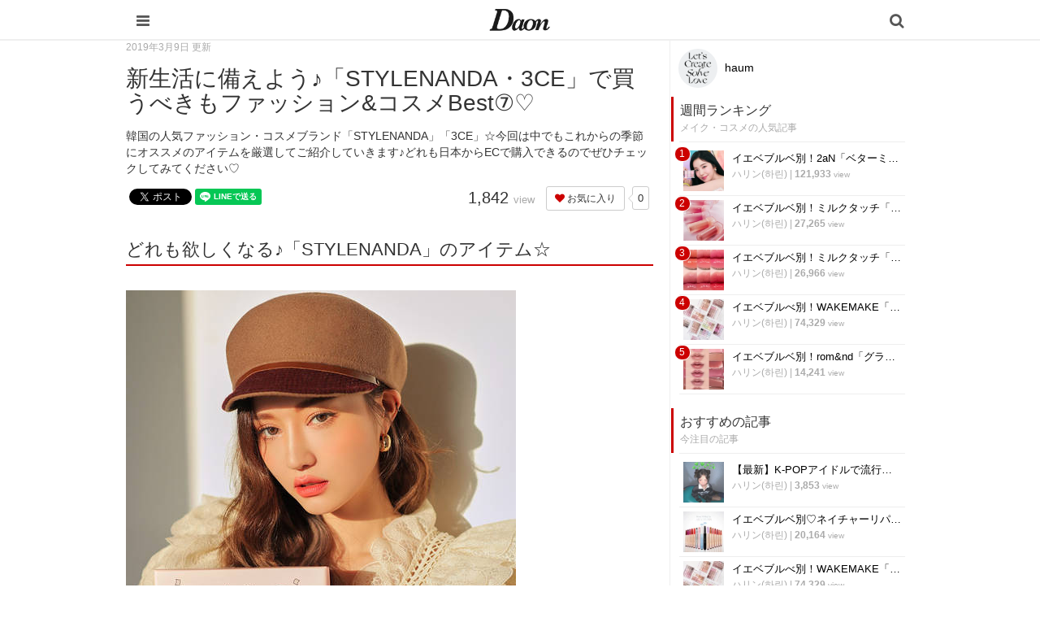

--- FILE ---
content_type: text/html; charset=utf-8
request_url: https://daon.media/make/XFV0p
body_size: 10880
content:
<!DOCTYPE html>

<html>
  <head>
    <meta charset="UTF-8">
    <title>新生活に備えよう♪「STYLENANDA・3CE」で買うべきもファッション&amp;コスメBest⑦♡ - 韓国情報サイト Daon［ダオン］</title>
    <meta name="viewport" content="width=device-width,initial-scale=1.0,minimum-scale=1.0,maximum-scale=1.0,user-scalable=no">
    <link rel="stylesheet" href="//maxcdn.bootstrapcdn.com/font-awesome/4.5.0/css/font-awesome.min.css">
    <link rel="stylesheet" media="screen" href="https://cdn.clipkit.co/clipkit/stylesheets/application-1.0.css" />
    <link rel="stylesheet" media="screen" href="https://cdn.clipkit.co/clipkit/stylesheets/application-mobile-1.0.css" />
    <link rel="stylesheet" href="https://cdn.clipkit.co/tenants/542/resources/assets/000/000/012/original/common_pc.css?1548834734">
    <script src="https://cdn.clipkit.co/clipkit/javascripts/default-1.0.js"></script>
    <link href="https://cdn.clipkit.co/tenants/542/sites/favicons/000/000/001/square/a4d07f0f-3851-41c8-9d76-47f6e09ec18d.png?1610254070" rel="shortcut icon" type="image/vnd.microsoft.icon">
    <link rel="apple-touch-icon" href="https://cdn.clipkit.co/tenants/542/sites/touch_icons/000/000/001/square/fb144976-ed37-423a-9236-25b869028c34.png?1610254071">
    <!-- headタグ内の上部に挿入されます -->

<meta name="google-site-verification" content="Xv28Nvnk4nj0BHoeJfUWW7usvSj1O_NDadaQMwhFEr0" />

<!-- Google Tag Manager -->
<script>(function(w,d,s,l,i){w[l]=w[l]||[];w[l].push({'gtm.start':
new Date().getTime(),event:'gtm.js'});var f=d.getElementsByTagName(s)[0],
j=d.createElement(s),dl=l!='dataLayer'?'&l='+l:'';j.async=true;j.src=
'https://www.googletagmanager.com/gtm.js?id='+i+dl;f.parentNode.insertBefore(j,f);
})(window,document,'script','dataLayer','GTM-56GNB37');</script>
<!-- End Google Tag Manager -->


    <script async custom-element="amp-auto-ads"
        src="https://cdn.ampproject.org/v0/amp-auto-ads-0.1.js">
</script>
    
  <link rel="canonical" href="https://daon.media/make/XFV0p">
  <link rel="amphtml" href="https://daon.media/make/XFV0p.amp">
  
  <meta name="description" content="韓国の人気ファッション・コスメブランド「STYLENANDA」「3CE」☆今回は中でもこれからの季節にオススメのアイテムを厳選してご紹介していきます♪どれも日本からECで購入できるのでぜひチェックしてみてください♡">
  <meta name="keywords" content="STYLENANDA　スタイルナンダ,韓国コスメ,韓国ファッション　オルチャンファッション　コーデ,韓国女子">
  <meta name="twitter:card" content="summary">
  <meta name="twitter:domain" content="daon.media">
  <meta name="twitter:title" content="新生活に備えよう♪「STYLENANDA・3CE」で買うべきもファッション&amp;コスメBest⑦♡ - 韓国情報サイト Daon［ダオン］">
  <meta name="twitter:image" content="https://cdn.clipkit.co/tenants/542/articles/images/000/000/372/medium/44e1a7d4-e952-429c-b55c-a8d7e796ad68.jpg?1549952468">
  <meta name="twitter:description" content="韓国の人気ファッション・コスメブランド「STYLENANDA」「3CE」☆今回は中でもこれからの季節にオススメのアイテムを厳選してご紹介していきます♪どれも日本からECで購入できるのでぜひチェックしてみてください♡">
  <meta property="og:site_name" content="韓国情報サイト Daon［ダオン］">
  <meta property="og:title" content="新生活に備えよう♪「STYLENANDA・3CE」で買うべきもファッション&amp;コスメBest⑦♡">
  <meta property="og:description" content="韓国の人気ファッション・コスメブランド「STYLENANDA」「3CE」☆今回は中でもこれからの季節にオススメのアイテムを厳選してご紹介していきます♪どれも日本からECで購入できるのでぜひチェックしてみてください♡">
  <meta property="og:type" content="article">
  <meta property="og:url" content="https://daon.media/make/XFV0p">
  <meta property="og:image" content="https://cdn.clipkit.co/tenants/542/articles/images/000/000/372/large/44e1a7d4-e952-429c-b55c-a8d7e796ad68.jpg?1549952468">
  <script type="application/ld+json">
  {
    "@context": "http://schema.org",
    "@type": "NewsArticle",
    "mainEntityOfPage":{
      "@type":"WebPage",
      "@id": "https://daon.media/make/XFV0p"
    },
    "headline": "新生活に備えよう♪「STYLENANDA・3CE」で買うべきもファッション&amp;コスメBest⑦♡",
    "image": {
      "@type": "ImageObject",
      "url": "https://cdn.clipkit.co/tenants/542/articles/images/000/000/372/medium/44e1a7d4-e952-429c-b55c-a8d7e796ad68.jpg?1549952468",
      "width": 800,
      "height": 600
    },
    "datePublished": "2019-03-09T18:00:00+09:00",
    "dateModified": "2019-03-09T18:00:00+09:00",
    "author": {
      "@type": "Person",
      "name": "haum"
    },
    "publisher": {
      "@type": "Organization",
      "name": "韓国情報サイト Daon［ダオン］",
      "logo": {
        "@type": "ImageObject",
        "url": "https://cdn.clipkit.co/tenants/542/sites/logos/000/000/001/logo_sm/f0a3972f-ab42-41e3-8628-cb7488329ec7.jpg?1610254070"
      }
    },
    "description": "韓国の人気ファッション・コスメブランド「STYLENANDA」「3CE」☆今回は中でもこれからの季節にオススメのアイテムを厳選してご紹介していきます♪どれも日本からECで購入できるのでぜひチェックしてみてください♡"
  }
  </script>

  <script data-ad-client="ca-pub-1731330053154988" async src="https://pagead2.googlesyndication.com/pagead/js/adsbygoogle.js"></script>
  <meta name="csrf-param" content="authenticity_token" />
<meta name="csrf-token" content="R8yg6rHekTmrnD48LVfWz-w5rDMHYSAVl0spvOL0ck2UMtk1091gwSjCZDxnhA4c9NclEePq62nD6DhBubCA0g" /><link rel="next" href="/make/XFV0p?page=2" /><script>window.routing_root_path = '';
window.site_name = 'media';
I18n.defaultLocale = 'ja';
I18n.locale = 'ja';</script></head>

  <body class="device-mobile">
    
    <!-- bodyタグ内の上部に挿入されます -->

<!-- Google Tag Manager (noscript) -->
    <noscript><iframe src="https://www.googletagmanager.com/ns.html?id=GTM-56GNB37"
    height="0" width="0" style="display:none;visibility:hidden"></iframe></noscript>
    <!-- End Google Tag Manager (noscript) -->
    
   
    
    <script data-ad-client="ca-pub-1731330053154988" async src="https://pagead2.googlesyndication.com/pagead/js/adsbygoogle.js"></script>

<amp-ad width="100vw" height="320"
     type="adsense"
     data-ad-client="ca-pub-1731330053154988"
     data-ad-slot="5590695614"
     data-auto-format="mcrspv"
     data-full-width="">
  <div overflow=""></div>
</amp-ad>

<amp-auto-ads type="adsense"
        data-ad-client="ca-pub-1731330053154988">
</amp-auto-ads>

    <nav class="navbar navbar-fixed-top sb-slide">
      <div class="container">
        <div class="navbar-brand">
          
            <a href="/" title="韓国情報サイト Daon［ダオン］">
              <img src="https://cdn.clipkit.co/tenants/542/sites/logo_mobiles/000/000/001/logo_sm/20c01979-a693-4b78-8cf2-a00f44bc1c8b.jpg?1610254070" alt="韓国情報サイト Daon［ダオン］"></a>
          
        </div>
        <button type="button" class="btn sb-toggle sb-toggle-left">
          <span class="fa fa-bars fa-lg fa-inverse"></span>
        </button>
        <button type="button" class="btn nav-right" data-toggle="modal" data-target="#searchDialog">
          <span class="fa fa-search fa-lg fa-inverse"></span>
        </button>
      </div>
    </nav>
    <div class="modal fade" id="searchDialog"
        tabindex="-1" role="dialog" aria-labelledby="myModalLabel" aria-hidden="true">
      <div class="modal-dialog">
        <div class="modal-content">
          <form action="/search" role="search">
            <div class="modal-header">
              <button type="button" class="close" data-dismiss="modal" aria-hidden="true">&times;</button>
              <h4 class="modal-title" id="myModalLabel">検索</h4>
            </div>
            <div class="modal-body">
              <div class="input-group">
                <input type="text" class="form-control"
                  placeholder="気になるワードを入力" name="q" value="">
                <span class="input-group-btn">
                  <button type="submit" class="btn btn-default"><span class="fa fa-search"></span></button>
                </span>
              </div>
              <hr>
              <h4>人気のキーワード</h4>
              <div>
                
                  
                  
                
              </div>
            </div>
            <div class="modal-footer">
              <button type="button" class="btn btn-default" data-dismiss="modal">閉じる</button>
            </div>
          </form>
        </div>
      </div>
    </div>
    <div class="sb-slidebar sb-left">
      <div class="panel panel-default">
        <div class="panel-heading">メニュー</div>
        <div class="list-group">
          <a href="/mypage" class="list-group-item">マイページ</a>
        </div>
        <div class="panel-heading">カテゴリ一覧</div>
        <div class="list-group active">
          <a href="/" class="list-group-item">
            <img src="https://cdn.clipkit.co/clipkit/icons/small/all.png" alt="総合"> 総合</a>
          
            
              <a href="/entertainment" class="list-group-item ">
                <img src="https://cdn.clipkit.co/tenants/542/categories/icons/000/000/001/small/e21e11cd-58a1-46c2-ab2b-11d43ddbd6be.png?1545965306" alt="韓国エンタメ"> 韓国エンタメ</a>
            
              <a href="/trip" class="list-group-item ">
                <img src="https://cdn.clipkit.co/tenants/542/categories/icons/000/000/002/small/9325c2e9-babe-412b-9471-5ba308cde8bf.png?1545964846" alt="韓国旅行・留学"> 韓国旅行・留学</a>
            
              <a href="/fashion" class="list-group-item ">
                <img src="https://cdn.clipkit.co/tenants/542/categories/icons/000/000/005/small/06f3644e-89b1-4c75-aeba-bcea265e68ce.png?1545965728" alt="ファッション"> ファッション</a>
            
              <a href="/make" class="list-group-item ">
                <img src="https://cdn.clipkit.co/tenants/542/categories/icons/000/000/006/small/581ef3b0-06cf-4d01-b697-6660595d33fc.png?1545957580" alt="メイク・コスメ"> メイク・コスメ</a>
            
              <a href="/hair" class="list-group-item ">
                <img src="https://cdn.clipkit.co/tenants/542/categories/icons/000/000/007/small/83f64c09-34f9-4fe7-bec7-edb59f3063b0.png?1545958057" alt="髪型・ヘアアレンジ"> 髪型・ヘアアレンジ</a>
            
              <a href="/beauty" class="list-group-item ">
                <img src="https://cdn.clipkit.co/tenants/542/categories/icons/000/000/008/small/dac42b17-093c-45f1-9b00-49cd7c0cac2f.png?1545966192" alt="ビューティー・美容法"> ビューティー・美容法</a>
            
              <a href="/food" class="list-group-item ">
                <img src="https://cdn.clipkit.co/tenants/542/categories/icons/000/000/009/small/d5742f61-6bf8-414d-b794-8d7d21fb9ed6.png?1545957188" alt="グルメ・カフェ"> グルメ・カフェ</a>
            
              <a href="/love" class="list-group-item ">
                <img src="https://cdn.clipkit.co/tenants/542/categories/icons/000/000/010/small/2fa1a5b0-386b-4353-aded-cf56728bb1f3.png?1545966223" alt="恋愛・恋愛テク"> 恋愛・恋愛テク</a>
            
              <a href="/trend" class="list-group-item ">
                <img src="https://cdn.clipkit.co/tenants/542/categories/icons/000/000/011/small/ea9888ca-5ff2-40a7-be50-3ebd0148845f.png?1545960707" alt="韓国トレンド・流行"> 韓国トレンド・流行</a>
            
              <a href="/korean" class="list-group-item ">
                <img src="https://cdn.clipkit.co/tenants/542/categories/icons/000/000/012/small/d2c17900-5b53-4bf5-a4c7-3a15cafe897c.png?1545966895" alt="韓国語・ハングル"> 韓国語・ハングル</a>
            
              <a href="/life" class="list-group-item ">
                <img src="https://cdn.clipkit.co/tenants/542/categories/icons/000/000/013/small/83c65c45-fc54-4d43-a35a-94840b1b0178.png?1545966807" alt="韓国生活・文化"> 韓国生活・文化</a>
            
          
        </div>
      </div>
    </div>

    <div id="sb-site">
      


<div class="container">
  <div class="row">
    <div class="col col-sm-8 content-left">
      <div class="article">
        
          <div class="article-header">
            <div class="date">2019年3月9日 更新</div>
            <h1>新生活に備えよう♪「STYLENANDA・3CE」で買うべきもファッション&amp;コスメBest⑦♡</h1>
            <p class="description">韓国の人気ファッション・コスメブランド「STYLENANDA」「3CE」☆今回は中でもこれからの季節にオススメのアイテムを厳選してご紹介していきます♪どれも日本からECで購入できるのでぜひチェックしてみてください♡</p>
            <div class="row">
              <div class="col-md-6">
                <div class="social">
                  <span id="fb-root"></span>
                  <script>(function(d, s, id) {
                    var js, fjs = d.getElementsByTagName(s)[0];
                    if (d.getElementById(id)) return;
                    js = d.createElement(s); js.id = id;
                    js.src = "//connect.facebook.net/ja_JP/all.js#xfbml=1";
                    fjs.parentNode.insertBefore(js, fjs);
                  }(document, 'script', 'facebook-jssdk'));</script>
                  <span class="fb-like" data-href="https://daon.media/make/XFV0p" data-layout="button_count" data-action="like" data-show-faces="false" data-share="false"></span>
                  <a href="https://twitter.com/share" class="twitter-share-button" data-url="https://daon.media/make/XFV0p" data-lang="ja">ツイート</a>
                  <script>!function(d,s,id){var js,fjs=d.getElementsByTagName(s)[0];if(!d.getElementById(id)){js=d.createElement(s);js.id=id;js.src="https://platform.twitter.com/widgets.js";fjs.parentNode.insertBefore(js,fjs);}}(document,"script","twitter-wjs");</script>
                  <div class="line-it-button" data-lang="ja" data-type="share-a" data-ver="2" data-url="https://daon.media/make/XFV0p" style="display: none;"></div>
                  <script src="https://d.line-scdn.net/r/web/social-plugin/js/thirdparty/loader.min.js" async="async" defer="defer"></script>
                </div>
              </div>
              <div class="col-md-6 text-right">
                <div class="matome-status">
                  <span class="pageview">
                    <span class="value">
                      1,842
                    </span>
                    <span class="caption">view</span>
                  </span>
                  <span class="favorite">
                    <a href="/media/works/favorites/372/register?s=t"
                        class="btn btn-default btn-sm">
                      <span class="fa fa-heart"></span> お気に入り</a>
                    <span class="counter-bubble">
                      <span>
                        0
                      </span>
                    </span>
                  </span>
                </div>
              </div>
            </div>
          </div>
          
          <!--<div class="article-content">
            <p style="margin-bottom:20px;"><a href="https://e-kantei.net/lp/news_10007/?adv_id=wp_pack239" target="_blank"><img src="https://cdn.clipkit.co/tenants/542/resources/assets/000/000/021/original/uranai02.jpg?1569544110" width="100%"></a></p>
            <p>
            今話題の「電話占い」って？<br>
            「復縁したい…」「気になる彼に振り向いてほしい」など気になる人は、Daonがオススメする「電話占い」で占ってみてもらってください♪<br>
            有名な鑑定士が、恋愛・復縁・不倫・仕事・人間関係などに関する占いや相談に乗ってくれます！<br>
            <br>
            <a href="https://e-kantei.net/lp/news_10007/?adv_id=wp_pack239" target="_blank">>>電話占いカリス<<</a>
            </p>
          </div>-->
    
          
          <div class="article-content">
            
            
            
              
                <div class="article-item item_heading " id="item14447" data-item-id="14447" data-item-type="ItemHeading"><h2 class="item-body">どれも欲しくなる♪「STYLENANDA」のアイテム☆</h2></div>
              
                <div class="article-item item_image " id="item14527" data-item-id="14527" data-item-type="ItemImage"><div class="image-large"><a class="lightbox" href="https://cdn.clipkit.co/tenants/542/item_images/images/000/014/527/medium/f7471eef-f68f-40b1-87ff-1b4e85388e01.jpg?1549952297" title="http://jp.stylenanda.com/"><img class="img-responsive item-image" alt="http://jp.stylenanda.com/ (14527)" data-reference="" src="https://cdn.clipkit.co/tenants/542/item_images/images/000/014/527/medium/f7471eef-f68f-40b1-87ff-1b4e85388e01.jpg?1549952297" width="480" height="640" /></a><h4></h4></div><div class="cite">via <cite class="item-source">http://jp.stylenanda.com/</cite></div></div>
              
                <div class="article-item item_text " id="item14440" data-item-id="14440" data-item-type="ItemText"><div class="item-body-hbr">Daon読者の皆さん안녕하세요₍₍ ( ๑॔˃̶◡ ˂̶๑॓)◞♡<br /><br /><br />皆さんは、韓国ファッションや韓国コスメは大好きですか？♡<br /><br /><br />中には韓国のファッションブランドでショッピングしている方も多いのではないでしょうか？<br /><br /><br />特に有名な韓国のブランドと言えば、日本からも通販で購入できる「STYLENANDA（スタイルナンダ）」♡</div></div>
              
                <div class="article-item item_image " id="item14528" data-item-id="14528" data-item-type="ItemImage"><div class="image-large"><a class="lightbox" href="https://cdn.clipkit.co/tenants/542/item_images/images/000/014/528/medium/7097bd12-d58a-4242-a614-7c58b69eb96a.jpg?1549952316" title="http://jp.stylenanda.com"><img class="img-responsive item-image" alt="http://jp.stylenanda.com (14528)" data-reference="" src="https://cdn.clipkit.co/tenants/542/item_images/images/000/014/528/medium/7097bd12-d58a-4242-a614-7c58b69eb96a.jpg?1549952316" width="480" height="640" /></a><h4></h4></div><div class="cite">via <cite class="item-source">http://jp.stylenanda.com</cite></div></div>
              
                <div class="article-item item_text " id="item14442" data-item-id="14442" data-item-type="ItemText"><div class="item-body-hbr">そんな今回は・・・韓国人気ファッション・コスメブランド「STYLENANDA」「3CE」のオススメのアイテムを⑦つご紹介していきます(灬ºωº灬)♡<br /><br /></div></div>
              
                <div class="article-item item_image " id="item14529" data-item-id="14529" data-item-type="ItemImage"><div class="image-large"><a class="lightbox" href="https://cdn.clipkit.co/tenants/542/item_images/images/000/014/529/medium/35991917-9f4b-4422-bf14-15ad03a4eb0e.jpg?1549952419" title="http://jp.stylenanda.com/"><img class="img-responsive item-image" alt="http://jp.stylenanda.com/ (14529)" data-reference="" src="https://cdn.clipkit.co/tenants/542/item_images/images/000/014/529/medium/35991917-9f4b-4422-bf14-15ad03a4eb0e.jpg?1549952419" width="480" height="640" /></a><h4></h4></div><div class="cite">via <cite class="item-source">http://jp.stylenanda.com/</cite></div></div>
              
                <div class="article-item item_text " id="item25021" data-item-id="25021" data-item-type="ItemText"><div class="item-body-hbr"><br />この記事を読めば、今月の給料日・お小遣いの日が待ち遠しくなっちゃうㅎㅎㅎ<br /><br /></div></div>
              
                <div class="article-item item_heading " id="item14445" data-item-id="14445" data-item-type="ItemHeading"><h2 class="item-body">♡いますぐ買いたくなる！「STYLENANDA」のアイテムBest⑦♡</h2></div>
              
                <div class="article-item item_heading " id="item14458" data-item-id="14458" data-item-type="ItemHeading"><h3 class="item-body">①シアールーズニット</h3></div>
              
                <div class="article-item item_image " id="item14469" data-item-id="14469" data-item-type="ItemImage"><div class="image-large"><a class="lightbox" href="https://cdn.clipkit.co/tenants/542/item_images/images/000/014/469/medium/759a6e41-a445-42b9-94bc-9ad3577f96ad.png?1549950900" title="http://jp.stylenanda.com/product/"><img class="img-responsive item-image" alt="http://jp.stylenanda.com/product/ (14469)" data-reference="" src="https://cdn.clipkit.co/tenants/542/item_images/images/000/014/469/medium/759a6e41-a445-42b9-94bc-9ad3577f96ad.png?1549950900" width="640" height="561" /></a><h4></h4></div><div class="cite">via <cite class="item-source">http://jp.stylenanda.com/product/</cite></div></div>
              
                <div class="article-item item_text " id="item14530" data-item-id="14530" data-item-type="ItemText"><div class="item-body-hbr">これから春が待ち遠しい季節にぴったりな素材感が、韓国でとっても流行中のニット(´｡✪ω✪｡｀)✩<br /><br /><br />シースルーのように見えるニットは、網目が荒くて冬から春までしっかり楽しめそう！ପ(´‘▽‘｀)ଓ♡</div></div>
              
                <div class="article-item item_image " id="item14471" data-item-id="14471" data-item-type="ItemImage"><div class="image-large"><a class="lightbox" href="https://cdn.clipkit.co/tenants/542/item_images/images/000/014/471/medium/8f8b9737-c5a0-478a-aa80-e261b2cf255d.png?1549950915" title="http://jp.stylenanda.com/product/"><img class="img-responsive item-image" alt="http://jp.stylenanda.com/product/ (14471)" data-reference="" src="https://cdn.clipkit.co/tenants/542/item_images/images/000/014/471/medium/8f8b9737-c5a0-478a-aa80-e261b2cf255d.png?1549950915" width="640" height="562" /></a><h4></h4></div><div class="cite">via <cite class="item-source">http://jp.stylenanda.com/product/</cite></div></div>
              
                <div class="article-item item_text " id="item14532" data-item-id="14532" data-item-type="ItemText"><div class="item-body-hbr">中でも、カラーニットは韓国でとっても人気♡♡ インナーにオーバーサイズのTシャツをレイヤードするのもとっても流行っています*ଘ(੭*ˊᵕˋ)੭* ੈ✩‧₊˚</div></div>
              
                <div class="article-item item_product " id="item14455" data-item-id="14455" data-item-type="ItemProduct"><div class="media"><div class="pull-sm-left"><a class="lightbox" href="https://cdn.clipkit.co/tenants/542/item_products/images/000/014/455/medium/d589ebf1-c2ef-4549-9ec2-6e7a2f6a00d1.png?1549950643" title="シアールーズニット  "><img class="img-responsive item-image" alt="シアールーズニット   (14455)" data-reference="http://jp.stylenanda.com/product/%E3%82%B7%E3%82%A2%E3%83%BC%E3%83%AB%E3%83%BC%E3%82%BA%E3%83%8B%E3%83%83%E3%83%88/235928/?cate_no=1&amp;display_group=286" src="https://cdn.clipkit.co/tenants/542/item_products/images/000/014/455/small/d589ebf1-c2ef-4549-9ec2-6e7a2f6a00d1.png?1549950643" width="320" height="320" /></a><div class="cite">via <cite class="item-source"><a title="シアールーズニット  " target="_blank" rel="nofollow" href="http://jp.stylenanda.com/product/%E3%82%B7%E3%82%A2%E3%83%BC%E3%83%AB%E3%83%BC%E3%82%BA%E3%83%8B%E3%83%83%E3%83%88/235928/?cate_no=1&amp;display_group=286">jp.stylenanda.com</a></cite></div></div><div class="media-body"><h4 class="media-heading item-source"><a href="http://jp.stylenanda.com/product/%E3%82%B7%E3%82%A2%E3%83%BC%E3%83%AB%E3%83%BC%E3%82%BA%E3%83%8B%E3%83%83%E3%83%88/235928/?cate_no=1&amp;display_group=286" rel="nofollow noopener noreferrer" target="_blank">シアールーズニット  </a></h4><div class="price">￥<span class="item-ext1">6,750</span></div><div class="item-body-hbr"></div><div class="shopping"><a class="btn btn-default" href="http://jp.stylenanda.com/product/%E3%82%B7%E3%82%A2%E3%83%BC%E3%83%AB%E3%83%BC%E3%82%BA%E3%83%8B%E3%83%83%E3%83%88/235928/?cate_no=1&amp;display_group=286" rel="nofollow noopener noreferrer" target="_blank"><span class="fa fa-shopping-cart"></span> 販売サイトへ</a></div><div class="item-comment">※在庫・価格は変動する場合がございます。</div></div></div></div>
              
                <div class="article-item item_heading " id="item14460" data-item-id="14460" data-item-type="ItemHeading"><h3 class="item-body">②3CE PRO MULTI BLUSH COLOR PALETTE #PURE PLAY</h3></div>
              
            <div class="clearfix paginate text-center"><div class="pull-right num-lines">57 件</div><ul class="pagination"><li class="prev disabled"><span class="fa fa-angle-double-left"></span></li><li class="page active"><a href="/make/XFV0p">1</a></li><li class="page "><a rel="next" href="/make/XFV0p?page=2">2</a></li><li class="page "><a href="/make/XFV0p?page=3">3</a></li><li class="page gap disabled"><span>…</span></li><li class="next_page"><a rel="next" href="/make/XFV0p?page=2"><span class="fa fa-angle-double-right"></span></a></li></ul></div>
          </div>
          
          
            <div class="list-group articles-lg">
              <h2>
                関連する記事
                <small>こんな記事も人気です♪</small>
              </h2>
              
              <div class="list-group-item clearfix">
                <a href="/make/ZEtJZ">
                  <img src="https://cdn.clipkit.co/tenants/542/articles/images/000/003/846/square/e211dc05-e73f-43d9-9c26-5a690cbeccf4.jpg?1607322019" alt="【HOLIKA HOLIKA】唇がぷるんぷるん♡グロスタイプの「ハートクラッシュゼリーベルベットティント」♡" class="pull-left">
                  <h4 class="list-group-item-heading">【HOLIKA HOLIKA】唇がぷるんぷるん♡グロスタイプの「ハートクラッシュゼリーベルベットティント」♡</h4>
                </a>
                <div class="list-group-item-text">
                  韓国では今唇がプルンプルンになるグロスタイプのリップやティントの人気が上昇中なんです！今回は韓国の大人気ブランド『HOLIKA HOLIKA』から発売されているグロスタイプのティント「ハートクラッシュゼリーベルベットティント」をご紹介します！
                  <div class="curator">
                    <a href="/authors/SIwzR">임예린</a> |
                    <span class="num-views">
                      1,321 <small>view</small>
                    </span>
                  </div>
                </div>
              </div>
              
              <div class="list-group-item clearfix">
                <a href="/make/GDQNo">
                  <img src="https://cdn.clipkit.co/tenants/542/articles/images/000/004/511/square/18437234-c61a-40a1-99f2-e33fce6b3189.png?1744124803" alt="つけるだけで気分が上がる！韓国女子に人気の春の香水6選" class="pull-left">
                  <h4 class="list-group-item-heading">つけるだけで気分が上がる！韓国女子に人気の春の香水6選</h4>
                </a>
                <div class="list-group-item-text">
                  少しづつ温かな天気の日が増え、春が近づいてきたのを感じますね(  ˊ࿁ˋ  ) ᐝそんな春に向けて、新しい香水を買ってみませんか？♡今回は春にぴったり！韓国女子に人気の、気分が上がる香水をご紹介します〜❁*.
                  <div class="curator">
                    <a href="/authors/ijwJL">tokki</a> |
                    <span class="num-views">
                      2,258 <small>view</small>
                    </span>
                  </div>
                </div>
              </div>
              
              <div class="list-group-item clearfix">
                <a href="/korean/cA5Wo">
                  <img src="https://cdn.clipkit.co/tenants/542/articles/images/000/000/354/square/3aec6bbd-c2fe-4ae8-b798-cb816e113b99.jpg?1737472154" alt="【韓国ファッション用語】アウターは韓国語ではなんて言う？" class="pull-left">
                  <h4 class="list-group-item-heading">【韓国ファッション用語】アウターは韓国語ではなんて言う？</h4>
                </a>
                <div class="list-group-item-text">
                  ファッション用語から学ぶ【韓国語】✩✩ 今回は「アウター編」！自分の好きなものから学ぶことによって、より楽しく語学を学ぶことができますよ*ଘ(੭*ˊᵕˋ)੭* ੈ✩‧₊˚
                  <div class="curator">
                    <a href="/authors/HO7L8">haum</a> |
                    <span class="num-views">
                      34,022 <small>view</small>
                    </span>
                  </div>
                </div>
              </div>
              
              <div class="list-group-item clearfix">
                <a href="/fashion/Tmynn">
                  <img src="https://cdn.clipkit.co/tenants/542/articles/images/000/005/395/square/ede26c2b-097d-4fdc-bf3c-33f7081ba8dd.jpg?1735311593" alt="今年の年末はこれで決まり！韓国女子パーティールック♡︎" class="pull-left">
                  <h4 class="list-group-item-heading">今年の年末はこれで決まり！韓国女子パーティールック♡︎</h4>
                </a>
                <div class="list-group-item-text">
                  年末は意外とイベントが盛りだくさん‼︎デートや女子会にぴったりな可愛いコーデをご紹介します•̑‧̮•̑
                  <div class="curator">
                    <a href="/authors/6L0cT">미미</a> |
                    <span class="num-views">
                      1,953 <small>view</small>
                    </span>
                  </div>
                </div>
              </div>
              
              <div class="list-group-item clearfix">
                <a href="/beauty/99WKm">
                  <img src="https://cdn.clipkit.co/tenants/542/articles/images/000/005/274/square/1dce15ba-5e52-4545-876f-f34d16af3a35.jpg?1734527881" alt="冬デートはミニスカで♡短期間で「韓国女子の脚」になれる運動BEST⑥！" class="pull-left">
                  <h4 class="list-group-item-heading">冬デートはミニスカで♡短期間で「韓国女子の脚」になれる運動BEST⑥！</h4>
                </a>
                <div class="list-group-item-text">
                  冬はデートのシーズンでもありますよね！そんな冬のデートこそミニスカで周りと差をつけたいですよね ❣︎ 今回は韓国女子も参考にしている「”短期間”で脚が綺麗になる運動BEST⑥」をご紹介しますᐠ(  ᐢ ᵕ ᐢ )ᐟ❤︎
                  <div class="curator">
                    <a href="/authors/HO7L8">haum</a> |
                    <span class="num-views">
                      2,335 <small>view</small>
                    </span>
                  </div>
                </div>
              </div>
              
            </div>
          
          
            <h2>
              この記事のキーワード
              <small class="hidden-xs">キーワードから記事を探す</small>
            </h2>
            <div class="tags">
              
                <a href="/tags/STYLENANDA%E3%80%80%E3%82%B9%E3%82%BF%E3%82%A4%E3%83%AB%E3%83%8A%E3%83%B3%E3%83%80" class="btn btn-default btn-sm">
                  <span class="fa fa-tag fa-lg text-muted"></span>
                  STYLENANDA　スタイルナンダ (11)</a>
              
                <a href="/tags/%E9%9F%93%E5%9B%BD%E3%82%B3%E3%82%B9%E3%83%A1" class="btn btn-default btn-sm">
                  <span class="fa fa-tag fa-lg text-muted"></span>
                  韓国コスメ (1,131)</a>
              
                <a href="/tags/%E9%9F%93%E5%9B%BD%E3%83%95%E3%82%A1%E3%83%83%E3%82%B7%E3%83%A7%E3%83%B3%E3%80%80%E3%82%AA%E3%83%AB%E3%83%81%E3%83%A3%E3%83%B3%E3%83%95%E3%82%A1%E3%83%83%E3%82%B7%E3%83%A7%E3%83%B3%E3%80%80%E3%82%B3%E3%83%BC%E3%83%87" class="btn btn-default btn-sm">
                  <span class="fa fa-tag fa-lg text-muted"></span>
                  韓国ファッション　オルチャンファッション　コーデ (377)</a>
              
                <a href="/tags/%E9%9F%93%E5%9B%BD%E5%A5%B3%E5%AD%90" class="btn btn-default btn-sm">
                  <span class="fa fa-tag fa-lg text-muted"></span>
                  韓国女子 (1,356)</a>
              
            </div>
          
          <h2>
            この記事のキュレーター
          </h2>
          <div class="curator article-curator">
            <a href="/authors/HO7L8">
              <img src="https://cdn.clipkit.co/tenants/542/users/images/000/000/007/avater_lg/294d35a2-5868-4e22-bda5-472e57c07c61.gif?1608711853" class="img-circle" alt="haum">
              haum</a>
            
          </div>
          
        
      </div>
    </div>
    <div class="col col-sm-4 content-right">
      <div class="article-curator">
        <div class="curator hidden-xs">
          <a href="/authors/HO7L8">
            <img src="https://cdn.clipkit.co/tenants/542/users/images/000/000/007/avater_lg/294d35a2-5868-4e22-bda5-472e57c07c61.gif?1608711853" class="img-circle" alt="haum">
            haum</a>
          
        </div>
      </div>
      <div class="panel panel-fancy popular-articles">
        
          
          <div class="panel-heading">
            <h3 class="panel-title">週間ランキング</h3>
            <p>メイク・コスメの人気記事</p>
          </div>
          <div class="panel-body">
            <div class="list-group articles-sm">
              
              
                <span class="rank">1</span>
                <div class="list-group-item clearfix">
                  <a href="/make/sndSO">
                    <img src="https://cdn.clipkit.co/tenants/542/articles/images/000/007/514/square/7e67f9d7-517e-4403-a210-2b25fbf3d856.png?1747235606" alt="イエベブルベ別！2aN「ベターミーアイパレット」全種類紹介♡" class="pull-left">
                    <h4 class="list-group-item-heading">イエベブルベ別！2aN「ベターミーアイパレット」全種類紹介♡</h4>
                  </a>
                  <div class="list-group-item-text">
                    <div class="curator">
                      <a href="/authors/2aAtG">ハリン(하린)</a> |
                      <span class="num-views">
                        121,933 <small>view</small>
                      </span>
                    </div>
                  </div>
                </div>
              
                <span class="rank">2</span>
                <div class="list-group-item clearfix">
                  <a href="/make/rkOZP">
                    <img src="https://cdn.clipkit.co/tenants/542/articles/images/000/009/163/square/06e1ced4-6a7e-4eef-a7c3-3c65e1ca3ef8.png?1741781394" alt="イエベブルベ別！ミルクタッチ「デューステインシアーリップグロス」全種類紹介♡" class="pull-left">
                    <h4 class="list-group-item-heading">イエベブルベ別！ミルクタッチ「デューステインシアーリップグロス」全種類紹介♡</h4>
                  </a>
                  <div class="list-group-item-text">
                    <div class="curator">
                      <a href="/authors/2aAtG">ハリン(하린)</a> |
                      <span class="num-views">
                        27,265 <small>view</small>
                      </span>
                    </div>
                  </div>
                </div>
              
                <span class="rank">3</span>
                <div class="list-group-item clearfix">
                  <a href="/make/XmypX">
                    <img src="https://cdn.clipkit.co/tenants/542/articles/images/000/008/008/square/fbb2e0d2-66b2-43a0-bc3c-c7b03b9889bc.jpg?1721830427" alt="イエベブルベ別！ミルクタッチ「ジェリーフィットティンティッドグロウティント」全種類紹介♡" class="pull-left">
                    <h4 class="list-group-item-heading">イエベブルベ別！ミルクタッチ「ジェリーフィットティンティッドグロウティント」全種類紹介♡</h4>
                  </a>
                  <div class="list-group-item-text">
                    <div class="curator">
                      <a href="/authors/2aAtG">ハリン(하린)</a> |
                      <span class="num-views">
                        26,966 <small>view</small>
                      </span>
                    </div>
                  </div>
                </div>
              
                <span class="rank">4</span>
                <div class="list-group-item clearfix">
                  <a href="/make/c4hQV">
                    <img src="https://cdn.clipkit.co/tenants/542/articles/images/000/006/595/square/dd48ebaf-c9cf-4028-be65-585bf38c6c65.jpg?1717942202" alt="イエベブルべ別！WAKEMAKE「ソフトブラーリングアイパレット」全種類紹介♡" class="pull-left">
                    <h4 class="list-group-item-heading">イエベブルべ別！WAKEMAKE「ソフトブラーリングアイパレット」全種類紹介♡</h4>
                  </a>
                  <div class="list-group-item-text">
                    <div class="curator">
                      <a href="/authors/2aAtG">ハリン(하린)</a> |
                      <span class="num-views">
                        74,329 <small>view</small>
                      </span>
                    </div>
                  </div>
                </div>
              
                <span class="rank">5</span>
                <div class="list-group-item clearfix">
                  <a href="/make/BVlEx">
                    <img src="https://cdn.clipkit.co/tenants/542/articles/images/000/007/091/square/7def40f3-ed92-4d15-9d07-6e0f6be3090f.jpg?1707537496" alt="イエベブルベ別！rom&amp;nd「グラスティングカラーグロス」全種類紹介♡" class="pull-left">
                    <h4 class="list-group-item-heading">イエベブルベ別！rom&amp;nd「グラスティングカラーグロス」全種類紹介♡</h4>
                  </a>
                  <div class="list-group-item-text">
                    <div class="curator">
                      <a href="/authors/2aAtG">ハリン(하린)</a> |
                      <span class="num-views">
                        14,241 <small>view</small>
                      </span>
                    </div>
                  </div>
                </div>
              
            </div>
          </div>
        
      </div>
      <div class="panel panel-fancy pickup-articles">
        <div class="panel-heading">
          <h3 class="panel-title">おすすめの記事</h3>
          <p>今注目の記事</p>
        </div>
        <div class="panel-body">
          <div class="list-group articles-sm">
            
              
              
                <div class="list-group-item clearfix">
                  <a href="/trend/ysmP9">
                    <img src="https://cdn.clipkit.co/tenants/542/articles/images/000/006/601/square/5d8b6df8-1d9a-4f43-bf2f-d94fdd56e50f.png?1730593626" alt="【最新】K-POPアイドルで流行しているセルカショットまとめ♡" class="pull-left">
                    <h4 class="list-group-item-heading">【最新】K-POPアイドルで流行しているセルカショットまとめ♡</h4>
                  </a>
                  <div class="list-group-item-text">
                    <div class="curator">
                      <a href="/authors/2aAtG">ハリン(하린)</a> |
                      <span class="num-views">
                        3,853 <small>view</small>
                      </span>
                    </div>
                  </div>
                </div>
              
                <div class="list-group-item clearfix">
                  <a href="/make/oNhWv">
                    <img src="https://cdn.clipkit.co/tenants/542/articles/images/000/006/912/square/be30e03c-24a4-481f-910e-2beaf983e4cd.jpg?1736082840" alt="イエベブルベ別♡ネイチャーリパブリック「ハニーメルティングリップ」全種類紹介♡" class="pull-left">
                    <h4 class="list-group-item-heading">イエベブルベ別♡ネイチャーリパブリック「ハニーメルティングリップ」全種類紹介♡</h4>
                  </a>
                  <div class="list-group-item-text">
                    <div class="curator">
                      <a href="/authors/2aAtG">ハリン(하린)</a> |
                      <span class="num-views">
                        20,164 <small>view</small>
                      </span>
                    </div>
                  </div>
                </div>
              
                <div class="list-group-item clearfix">
                  <a href="/make/c4hQV">
                    <img src="https://cdn.clipkit.co/tenants/542/articles/images/000/006/595/square/dd48ebaf-c9cf-4028-be65-585bf38c6c65.jpg?1717942202" alt="イエベブルべ別！WAKEMAKE「ソフトブラーリングアイパレット」全種類紹介♡" class="pull-left">
                    <h4 class="list-group-item-heading">イエベブルべ別！WAKEMAKE「ソフトブラーリングアイパレット」全種類紹介♡</h4>
                  </a>
                  <div class="list-group-item-text">
                    <div class="curator">
                      <a href="/authors/2aAtG">ハリン(하린)</a> |
                      <span class="num-views">
                        74,329 <small>view</small>
                      </span>
                    </div>
                  </div>
                </div>
              
                <div class="list-group-item clearfix">
                  <a href="/entertainment/GN6oN">
                    <img src="https://cdn.clipkit.co/tenants/542/articles/images/000/005/913/square/9a0f1810-6e7f-4c27-b1e0-07fcfbe1d11d.jpg?1746894273" alt="高すぎる不自然な鼻「HYBE(ハイブ)鼻」とは？該当K-POPアイドルや病院はどこ？" class="pull-left">
                    <h4 class="list-group-item-heading">高すぎる不自然な鼻「HYBE(ハイブ)鼻」とは？該当K-POPアイドルや病院はどこ？</h4>
                  </a>
                  <div class="list-group-item-text">
                    <div class="curator">
                      <a href="/authors/2aAtG">ハリン(하린)</a> |
                      <span class="num-views">
                        331,985 <small>view</small>
                      </span>
                    </div>
                  </div>
                </div>
              
                <div class="list-group-item clearfix">
                  <a href="/entertainment/3P0L2">
                    <img src="https://cdn.clipkit.co/tenants/542/articles/images/000/009/097/square/4fa579ec-1658-42c6-a307-5ec9f2cb5a4a.jpg?1740142263" alt="人気俳優！リョウン初の来日【ジャパンファンミーティング】詳細♡" class="pull-left">
                    <h4 class="list-group-item-heading">人気俳優！リョウン初の来日【ジャパンファンミーティング】詳細♡</h4>
                  </a>
                  <div class="list-group-item-text">
                    <div class="curator">
                      <a href="/authors/e0qBj">Daon編集部</a> |
                      <span class="num-views">
                        2,704 <small>view</small>
                      </span>
                    </div>
                  </div>
                </div>
              
            
          </div>
        </div>
      </div>
      <div class="panel panel-fancy popular-tags">
        <div class="panel-heading">
          <h3 class="panel-title">人気のキーワード</h3>
          <p>いま話題になっているキーワード</p>
        </div>
        <div class="panel-body">
          <div class="tags">
            
              
              
            
          </div>
        </div>
      </div>
    </div>
  </div>
</div>

    </div>

    <div class="footer1">
      <div class="container">
        <div class="row">
          <div class="col-sm-2">
            <a class="ft_logo" href="/"><img src="https://cdn.clipkit.co/tenants/542/sites/logos/000/000/001/logo_sm/f0a3972f-ab42-41e3-8628-cb7488329ec7.jpg?1610254070"></a>
          </div>

          <div class="footer-style">
            <div class="col-sm-10">
                <h4>カテゴリ</h4>
                <ul class="list-unstyled">
                    <li><a href="/entertainment">韓国エンタメ</a></li>
                    <li><a href="/trip">韓国旅行・留学</a></li>
                    <li><a href="/fashion">ファッション</a></li>
                    <li><a href="/make">メイク・コスメ</a></li>
                    <li><a href="/hair">髪型・ヘアアレンジ</a></li>
                    <li><a href="/beauty">ビューティー・美容法</a></li>
                    <li><a href="/food">グルメ・カフェ</a></li>
                    <li><a href="/love">恋愛・恋愛テク</a></li>
                    <li><a href="/trend">韓国トレンド・流行</a></li>
                    <li><a href="/krean">韓国語</a></li>
                    <li><a href="/life">韓国生活・文化</a></li>
                </ul>
            </div>
            <div class="col-sm-10">
                <h4>韓国情報サイト Daon［ダオン］</h4>
                    <ul class="list-unstyled">
                        <li><a href="/company">運営会社</a></li>
                        <li><a href="/rules">利用規約</a></li>
                        <li><a href="/policy">プライバシー・ポリシー</a></li>
                        <li><a href="/contact">お問い合わせ</a></li>
                        <li><a href="#">ライター一覧</a></li>
                        <li><a href="/users/sign_up">ライター募集</a></li>
                        <li><a target="_blank" href="https://instagram.com/daon_mediasite?igshid=MTV5Mm50cXV0ZmF3OA==">公式Instagram</a></li>
                        <li><a target="_blank" href="https://twitter.com/Daon_korea?lang=ja">公式Twitter</a></li>
                    </ul>
            </div>
          </div>

        </div>
      </div>
    </div>
    <div class="footer2">
      <div class="container">
        <div class="row">
          <div>Copyright &copy; 韓国情報サイト Daon［ダオン］</div>
        </div>
      </div>
    </div>

    <script src="https://cdn.clipkit.co/clipkit/javascripts/application-1.0.js" async></script>
    <script src="https://cdn.clipkit.co/clipkit/javascripts/application-mobile-1.0.js" async></script>

  <script async="async" defer="defer" src="//www.instagram.com/embed.js"></script><script src="//cdn.clipkit.co/clipkit_assets/beacon-414f23f8ff2b763f9a6861cc093f7ad22529a6ba44cd8cf474410fb416eaa182.js" async="async" id="clipkit-beacon" data-page-type="article" data-page-id="372" data-domain="daon.media" data-url="/make/XFV0p" data-href="https://daon.media/media/beacon"></script><script async="async" data-label="saas" src="//b.clipkit.co/"></script>

<!--Clipkit(R) v14.23.1-20260121 Copyright (C) 2026 VECTOR Inc.-->

</body>
</html>


--- FILE ---
content_type: text/html; charset=utf-8
request_url: https://www.google.com/recaptcha/api2/aframe
body_size: 266
content:
<!DOCTYPE HTML><html><head><meta http-equiv="content-type" content="text/html; charset=UTF-8"></head><body><script nonce="flKJrBwUzynKFc822OfUpw">/** Anti-fraud and anti-abuse applications only. See google.com/recaptcha */ try{var clients={'sodar':'https://pagead2.googlesyndication.com/pagead/sodar?'};window.addEventListener("message",function(a){try{if(a.source===window.parent){var b=JSON.parse(a.data);var c=clients[b['id']];if(c){var d=document.createElement('img');d.src=c+b['params']+'&rc='+(localStorage.getItem("rc::a")?sessionStorage.getItem("rc::b"):"");window.document.body.appendChild(d);sessionStorage.setItem("rc::e",parseInt(sessionStorage.getItem("rc::e")||0)+1);localStorage.setItem("rc::h",'1769185890296');}}}catch(b){}});window.parent.postMessage("_grecaptcha_ready", "*");}catch(b){}</script></body></html>